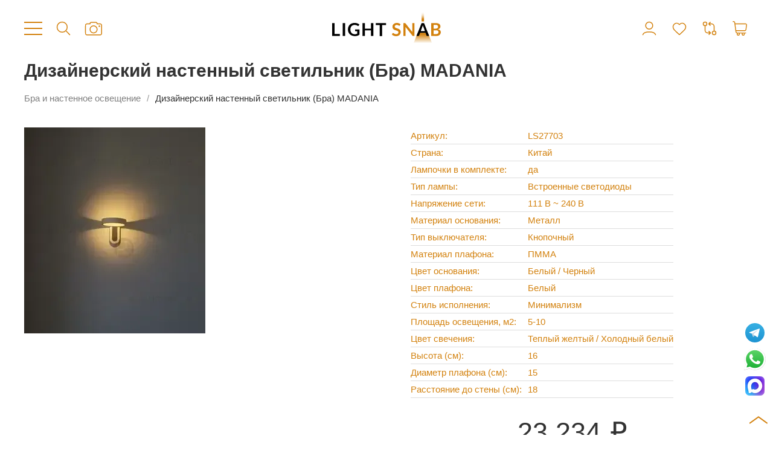

--- FILE ---
content_type: text/html; charset=UTF-8
request_url: https://lightsnab.ru/dizajnerskij-nastennyj-svetilnik-bra-madania
body_size: 9342
content:
<!DOCTYPE html>
<html lang="ru">

<head>
        <title>Дизайнерский настенный светильник (Бра) MADANIA. Арт. W546.</title>
    <meta name="keywords" content="дизайнерский настенный светильник (бра) madania, w546">
    <meta name="description" content="Дизайнерский настенный светильник (Бра) MADANIA W546 - купить дизайнерские люстры и светильники с доставкой по РФ. Более 34 000 товаров. Магазин, шоу-рум и склад в Москве.">    <meta http-equiv="Content-Type" content="text/html; charset=utf-8">
    <meta name="viewport" content="initial-scale=1, maximum-scale=5, minimum-scale=1, width=device-width" />
    <script type="text/javascript" src="/js/jquery/jquery.js"></script>
    <script type="text/javascript" src="/template/js/ajax.js"></script>
    <script type="text/javascript" src="/template/js/modal.js"></script>
    <script type="text/javascript" src="/template/js/form-error.js"></script>
    <script type="text/javascript" src="/js/jquery/jquery.cookie.js"></script>
    <script type="text/javascript" src="/template/js/select2/select2.min.js"></script>
    <script type="text/javascript" src="/template/js/select2/ru.js"></script>
    <link rel="stylesheet" type="text/css" href="/template/js/select2/select2.min.css" />
    <script type="text/javascript" src="/template/js/slick/slick.min.js"></script>
    <link rel="stylesheet" type="text/css" href="/template/js/slick/slick.css" />
    <link rel="stylesheet" type="text/css" href="/template/js/slick/slick-theme.css" />
    <script type="text/javascript" src="/template/js/js.js?v=10"></script>
    <script type="text/javascript" src="/template/Template/Shop/js/item.js?v=1"></script>
    <script type="text/javascript" src="/template/Template/Shop/js/items.js"></script>
    <script type="text/javascript" src="/template/Template/Cart/cart.js?v=1"></script>
    <script type="text/javascript" src="/template/Template/Search/search.js"></script>
    <script type="text/javascript" src="/template/Template/User/js/form.js"></script>
    <link rel="stylesheet" type="text/css" href="/template/min.css?v=13" />

    <link rel="icon" href="/favicon.svg">
    <script type="text/javascript" src="/template/Template/Shop/js/next-items.js"></script>
</head>

<body>
    <div class="wrapper">
        <div class="header">
            <div class="widther">
                <div>
                    <div class="icon menu-button"></div>
                    <a href="/search" rel="nofollow" class="icon search"></a>
                    <a href="/photosearch" class="icon po-photo"></a>
                </div>
                <div class="logo"><a href="/"><img src="/template/img/logo.svg" alt="Логотип"></a></div>                <div class="phone">
                    <p><a href="tel:79944444483">+7 (994) 444 44 83</a></p>
                    <div class="zz">ЗАКАЗАТЬ ЗВОНОК</div>
                </div>
                <div>
                    <a href="/user" class="icon user"></a>
                    <a href="/favorite" rel="nofollow" class="icon favorite" data-items="">
                        <div></div>
                    </a>
                    <a href="/compare" rel="nofollow" class="icon compare" data-items="">
                        <div></div>
                    </a>
                    <div class="icon header-cart" data-items="null">
                        <div></div>
                    </div>
                </div>
            </div>
        </div>
        <div class="full-menu-wrapper">
            <div class="full-menu widther">
                <div>
                    <div class="header">
                        <div>
                            <div>
                                <div class="icon menu-button"></div>
                            </div>
                            <div class="logo"><a href="/"><img src="/template/img/logo.svg" alt="Логотип"></a></div>
                            <div>
                                <div class="icon header-cart" data-items="null">
                                    <div></div>
                                </div>
                            </div>
                        </div>
                    </div>
                    <div class="search">
                        <form action="/search" method="get">
                            <input type="text" name="search" value="">
                            <a href="/photosearch" class="icon po-photo"></a>
                            <button type="submit"></button>
                        </form>
                    </div>
                    <div class="shop-menu" data-shop="1">
                        <ul data-selected=""><li data-id="1"><a href="/novinki">Новинки</a></li><li data-id="230"><a href="/rasprodaem-sklad">Распродаем склад</a></li><li data-id="2"><a href="/lyustry">Люстры</a><ul data-selected=""><li data-id="3"><a href="/podvesnye-lustry">Подвесные люстры</a></li><li data-id="4"><a href="/potolocnye-lustry">Потолочные люстры</a></li><li data-id="5"><a href="/lustry-pauk">Люстры паук</a></li><li data-id="6"><a href="/kaskadnye-lustry-dla-vtorogo-sveta">Каскадные люстры для второго света</a></li><li data-id="7"><a href="/kolcevye-lustry">Кольцевые люстры</a></li><li data-id="8"><a href="/lustry-na-stange">Люстры на штанге</a></li><li data-id="9"><a href="/bolsie-lustry">Большие люстры</a></li><li data-id="10"><a href="/derevannye-lustry">Деревянные люстры</a></li><li data-id="11"><a href="/lustry-dla-spalni">Люстры для спальни</a></li><li data-id="12"><a href="/lustry-dla-gostinoj">Люстры для гостиной</a></li><li data-id="13"><a href="/lustry-dla-prikhozej">Люстры для прихожей</a></li><li data-id="14"><a href="/lustry-dla-kukhni">Люстры для кухни</a></li><li data-id="15"><a href="/reecnye-i-radnye-lustry">Реечные и рядные люстры</a></li><li data-id="16"><a href="/skandinavskie-lustry">Скандинавские люстры</a></li><li data-id="17"><a href="/dizajnerskie-lustry">Дизайнерские люстры</a></li><li data-id="18"><a href="/klassiceskie-lustry">Классические люстры</a></li><li data-id="19"><a href="/svetodiodnye-lustry">Светодиодные люстры</a></li><li data-id="20"><a href="/khrustalnye-lustry">Хрустальные люстры</a></li><li data-id="21"><a href="/vysokie-lustry">Высокие люстры</a></li><li data-id="22"><a href="/lustry-vetki">Люстры-ветки</a></li><li data-id="23"><a href="/lustry-s-kaplami">Люстры с каплями</a></li><li data-id="24"><a href="/lustry-s-kamnem">Люстры с камнем</a></li><li data-id="25"><a href="/lustry-iz-sarov-i-puzyrej">Люстры из шаров и пузырей</a></li><li data-id="26"><a href="/lustry-s-tekstilnymi-abazurami">Люстры с текстильными абажурами</a></li><li data-id="27"><a href="/lustry-iz-bus">Люстры из бус</a></li><li data-id="28"><a href="/lustry-s-cvetami">Люстры с цветами</a></li><li data-id="29"><a href="/lustry-s-ptickami">Люстры с птичками</a></li></ul></li><li data-id="30"><a href="/svetilniki-i-podvesnoj-svet">Светильники и подвесной свет</a><ul data-selected=""><li data-id="31"><a href="/podvesnye-svetilniki">Подвесные светильники</a></li><li data-id="32"><a href="/potolocnye-svetilniki">Потолочные светильники</a></li><li data-id="33"><a href="/nastennye-svetilniki">Настенные светильники</a></li><li data-id="34"><a href="/nakladnye-svetilniki">Накладные светильники</a></li><li data-id="35"><a href="/svetilniki-v-forme-sara">Светильники в форме шара</a></li><li data-id="36"><a href="/elitnye-svetilniki">Элитные светильники</a></li><li data-id="37"><a href="/derevannye-svetilniki">Деревянные светильники</a></li><li data-id="38"><a href="/svetilniki-dla-spalni">Светильники для спальни</a></li><li data-id="39"><a href="/svetilniki-dla-prikhozej">Светильники для прихожей</a></li><li data-id="40"><a href="/svetilniki-dla-kukhni">Светильники для кухни</a></li><li data-id="41"><a href="/tocecnye-svetilniki">Точечные светильники</a></li><li data-id="42"><a href="/vstraivaemye-svetilniki">Встраиваемые светильники</a></li><li data-id="43"><a href="/gotovye-kombinacii-svetilnikov">Готовые комбинации светильников</a></li><li data-id="44"><a href="/bolsie-svetilniki">Большие светильники</a></li><li data-id="45"><a href="/kolcevye-svetilniki">Кольцевые светильники</a></li><li data-id="46"><a href="/dizajnerskie-svetilniki">Дизайнерские светильники</a></li><li data-id="47"><a href="/dizajnerskie-podvesnye-svetilniki">Дизайнерские подвесные светильники</a></li><li data-id="48"><a href="/dizajnerskie-tocecnye-svetilniki">Дизайнерские точечные светильники</a></li><li data-id="49"><a href="/podvesnye-tocecnye-svetilniki">Подвесные точечные светильники</a></li><li data-id="50"><a href="/povorotnye-tocecnye-svetilniki">Поворотные точечные светильники</a></li><li data-id="51"><a href="/svetodiodnye-podvesnye-svetilniki">Светодиодные подвесные светильники</a></li><li data-id="52"><a href="/svetodiodnye-svetilniki">Светодиодные светильники</a></li><li data-id="53"><a href="/svetilniki-iz-sarov-i-puzyrej">Светильники из шаров и пузырей</a></li><li data-id="54"><a href="/svetilniki-s-ptickami">Светильники с птичками</a></li><li data-id="55"><a href="/svetilniki-s-kamnem">Светильники с камнем</a></li><li data-id="56"><a href="/svetilniki-s-cvetami">Светильники с цветами</a></li><li data-id="57"><a href="/svetilniki-kapli">Светильники-капли</a></li><li data-id="58"><a href="/svetilniki-na-stange">Светильники на штанге</a></li><li data-id="59"><a href="/dizajnerskie-potolocnye-svetilniki">Дизайнерские потолочные светильники</a></li><li data-id="60"><a href="/svetilniki-iz-khrustala-i-stekla">Светильники из хрусталя и стекла</a></li><li data-id="61"><a href="/kaskadnye-svetilniki">Каскадные светильники</a></li><li data-id="225"><a href="/podsvetka-dlya-kartin">Подсветка для картин</a></li></ul></li><li data-id="175"><a href="/lustry-dla-nizkikh-potolkov">Люстры для низких потолков</a></li><li data-id="176"><a href="/reechnye-i-ryadnye-svetilniki-i-lyustry">Реечные и рядные светильники и люстры</a><ul data-selected=""><li data-id="177"><a href="/svetodiodnye-reecnye-svetilniki">Светодиодные реечные светильники</a></li><li data-id="178"><a href="/dizajnerskie-reecnye-svetilniki">Дизайнерские реечные светильники</a></li><li data-id="179"><a href="/reecnye-svetilniki-iz-khrustala-i-stekla">Реечные светильники из хрусталя и стекла</a></li><li data-id="180"><a href="/reecnye-svetilniki-iz-sarov-i-puzyrej">Реечные светильники из шаров и пузырей</a></li><li data-id="181"><a href="/reecnye-svetilniki-spoty">Реечные светильники споты</a></li></ul></li><li data-id="62"><a href="/bra-i-nastennoe-osveshhenie">Бра и настенное освещение</a><ul data-selected=""><li data-id="63"><a href="/bra-dla-spalni">Бра для спальни</a></li><li data-id="64"><a href="/bra-dla-gostinoj">Бра для гостиной</a></li><li data-id="65"><a href="/bra-dla-prikhozej">Бра для прихожей</a></li><li data-id="66"><a href="/bra-dla-kukhni">Бра для кухни</a></li><li data-id="67"><a href="/derevannye-bra">Деревянные бра</a></li><li data-id="68"><a href="/gibkie-bra">Гибкие бра</a></li><li data-id="69"><a href="/bra-s-1-plafonom">Бра с 1 плафоном</a></li><li data-id="70"><a href="/bra-s-2-plafonami">Бра с 2 плафонами</a></li><li data-id="71"><a href="/bra-s-3-plafonami">Бра с 3 плафонами</a></li><li data-id="72"><a href="/bra-sar">Бра шар</a></li><li data-id="73"><a href="/bra-dla-podsvetki-zerkal">Бра для подсветки зеркал</a></li><li data-id="74"><a href="/dizajnerskie-bra">Дизайнерские бра</a></li><li data-id="75"><a href="/klassiceskie-bra">Классические бра</a></li><li data-id="76"><a href="/svetodiodnye-bra">Светодиодные бра</a></li><li data-id="77"><a href="/bra-s-abazurom">Бра с абажуром</a></li><li data-id="78"><a href="/bra-na-stange">Бра на штанге</a></li><li data-id="79"><a href="/bra-s-ptickami">Бра с птичками</a></li><li data-id="80"><a href="/bra-s-vyklucatelem">Бра с выключателем</a></li><li data-id="81"><a href="/bra-s-kamnem">Бра с камнем</a></li><li data-id="82"><a href="/bra-iz-khrustala-i-stekla">Бра из хрусталя и стекла</a></li><li data-id="83"><a href="/bra-iz-sarov-i-puzyrej">Бра из шаров и пузырей</a></li><li data-id="84"><a href="/bra-dla-ctenia">Бра для чтения</a></li><li data-id="85"><a href="/bolsie-bra">Большие бра</a></li><li data-id="86"><a href="/bra-s-tocecnym-svetom">Бра с точечным светом</a></li></ul></li><li data-id="101"><a href="/torshery">Торшеры</a><ul data-selected=""><li data-id="102"><a href="/torsery-dla-ctenia">Торшеры для чтения</a></li><li data-id="103"><a href="/torsery-so-stolikom">Торшеры со столиком</a></li><li data-id="104"><a href="/izognutye-torsery">Изогнутые торшеры</a></li><li data-id="105"><a href="/torsery-na-trenoge">Торшеры на треноге</a></li><li data-id="106"><a href="/derevannye-torsery">Деревянные торшеры</a></li><li data-id="107"><a href="/torsery-dla-spalni">Торшеры для спальни</a></li><li data-id="108"><a href="/torsery-v-gostinuu">Торшеры в гостиную</a></li><li data-id="109"><a href="/torsery-s-1-plafonom">Торшеры с 1 плафоном</a></li><li data-id="110"><a href="/torsery-s-2-plafonami-i-bolee">Торшеры с 2 плафонами и более</a></li><li data-id="111"><a href="/dizajnerskie-torsery">Дизайнерские торшеры</a></li><li data-id="112"><a href="/svetodiodnye-torsery">Светодиодные торшеры</a></li><li data-id="113"><a href="/torsery-iz-sarov-i-puzyrej">Торшеры из шаров и пузырей</a></li><li data-id="114"><a href="/torsery-udocki">Торшеры-удочки</a></li><li data-id="115"><a href="/torsery-s-kamnem">Торшеры с камнем</a></li><li data-id="116"><a href="/torsery-s-abazurom">Торшеры с абажуром</a></li></ul></li><li data-id="91"><a href="/nastolnye-lampy">Настольные лампы</a><ul data-selected=""><li data-id="92"><a href="/nastolnye-lampy-na-strubcine">Настольные лампы на струбцине</a></li><li data-id="93"><a href="/detskie-nastolnye-lampy">Детские настольные лампы</a></li><li data-id="94"><a href="/dekorativnye-nastolnye-lampy">Декоративные настольные лампы</a></li><li data-id="95"><a href="/ofisnye-nastolnye-lampy">Офисные настольные лампы</a></li><li data-id="96"><a href="/svetodiodnye-nastolnye-lampy">Светодиодные настольные лампы</a></li><li data-id="97"><a href="/dizajnerskie-nastolnye-lampy">Дизайнерские настольные лампы</a></li><li data-id="98"><a href="/nastolnye-lampy-s-kamnem">Настольные лампы с камнем</a></li><li data-id="99"><a href="/nastolnye-lampy-iz-khrustala-i-stekla">Настольные лампы из хрусталя и стекла</a></li><li data-id="100"><a href="/nastolnye-lampy-s-abazurom">Настольные лампы с абажуром</a></li></ul></li><li data-id="182"><a href="/magnitnaa-sistema">Магнитная система</a><ul data-selected=""><li data-id="183"><a href="/trekovye-sinoprovody">Трековые шинопроводы</a></li><li data-id="184"><a href="/aksessuary-dla-sinoprovoda">Аксессуары для шинопровода</a></li><li data-id="185"><a href="/svetilniki-dla-magnitnoj-sistemy">Светильники для магнитной системы</a></li></ul></li><li data-id="87"><a href="/spoty">Споты</a><ul data-selected=""><li data-id="88"><a href="/nakladnye-spoty">Накладные споты</a></li><li data-id="89"><a href="/spoty-s-1-plafonom">Споты с 1 плафоном</a></li><li data-id="90"><a href="/spoty-s-2-plafonami">Споты с 2 плафонами</a></li></ul></li><li data-id="117"><a href="/detskij-svet">Детский свет</a><ul data-selected=""><li data-id="118"><a href="/lustry-v-detskuu-komnatu">Люстры в детскую комнату</a></li><li data-id="119"><a href="/potolocnye-svetilniki-2">Потолочные светильники</a></li><li data-id="120"><a href="/potolocnye-lustry-2">Потолочные люстры</a></li><li data-id="121"><a href="/bra-i-nastennye-svetilniki">Бра и настенные светильники</a></li><li data-id="122"><a href="/torsery-2">Торшеры</a></li><li data-id="123"><a href="/nastolnye-lampy-2">Настольные лампы</a></li><li data-id="124"><a href="/tocecnye-svetilniki-2">Точечные светильники</a></li><li data-id="125"><a href="/kolcevye-lustry-i-svetilniki">Кольцевые люстры и светильники</a></li><li data-id="126"><a href="/reecnye-i-radnye-svetilniki-i-lustry">Реечные и рядные светильники и люстры</a></li><li data-id="127"><a href="/gotovye-kombinacii-svetilnikov-2">Готовые комбинации светильников</a></li><li data-id="128"><a href="/detskie-dizajnerskie-lustry">Детские дизайнерские люстры</a></li><li data-id="129"><a href="/detskie-lustry-s-derevom">Детские люстры с деревом</a></li><li data-id="130"><a href="/detskie-lustry-s-ptickami">Детские люстры с птичками</a></li><li data-id="131"><a href="/detskie-lustry-iz-khrustala-i-stekla">Детские люстры из хрусталя и стекла</a></li><li data-id="132"><a href="/detskie-lustry-iz-sarov-i-puzyrej">Детские люстры из шаров и пузырей</a></li><li data-id="133"><a href="/detskie-podvesnye-svetilniki">Детские подвесные светильники</a></li></ul></li><li data-id="134"><a href="/tekhniceskoe-i-trekovoe-osvesenie">Техническое и трековое освещение</a><ul data-selected=""><li data-id="135"><a href="/vstraivaemye-svetodiodnye-svetilniki">Встраиваемые светодиодные светильники</a></li><li data-id="136"><a href="/nakladnye-svetodiodnye-svetilniki">Накладные светодиодные светильники</a></li><li data-id="137"><a href="/podvesnye-svetodiodnye-svetilniki">Подвесные светодиодные светильники</a></li><li data-id="138"><a href="/nastennye-svetodiodnye-svetilniki">Настенные светодиодные светильники</a></li><li data-id="139"><a href="/linejnye-svetodiodnye-svetilniki">Линейные светодиодные светильники</a></li><li data-id="140"><a href="/trekovye-svetilniki">Трековые светильники</a></li><li data-id="141"><a href="/magnitnye-svetilniki">Магнитные светильники</a></li><li data-id="142"><a href="/podsvetka-dla-stupenej">Подсветка для ступеней</a></li><li data-id="143"><a href="/aluminievyj-profil-dla-svetodiodnoj-lenty">Алюминиевый профиль для светодиодной ленты</a></li><li data-id="144"><a href="/svetodiodnye-tocecnye-svetilniki">Светодиодные точечные светильники</a></li></ul></li><li data-id="186"><a href="/vydviznye-i-nakladnye-moduli-rozetok">Выдвижные и Накладные модули розеток</a></li><li data-id="187"><a href="/rozetki-ramki-i-vyklucateli">Розетки, рамки и выключатели</a></li><li data-id="145"><a href="/ulicnoe-osvesenie">Уличное освещение</a><ul data-selected=""><li data-id="227"><a href="/ulichnye-fonari">Уличные фонари</a></li><li data-id="228"><a href="/ulichnye-nastennye-svetil-niki">Уличные настенные светильники</a></li><li data-id="229"><a href="/podvesnye-ulichnye-svetilniki">Подвесные уличные светильники</a></li><li data-id="146"><a href="/arkhitekturnye-svetilniki">Архитектурные светильники</a></li><li data-id="147"><a href="/landsaftnye-svetilniki">Ландшафтные светильники</a></li></ul></li><li data-id="148"><a href="/skandinavskij-stil">Скандинавский стиль</a><ul data-selected=""><li data-id="149"><a href="/lustry-v-skandinavskom-stile">Люстры в скандинавском стиле</a></li><li data-id="150"><a href="/torsery-v-skandinavskom-stile">Торшеры в скандинавском стиле</a></li><li data-id="151"><a href="/bra-i-nastennye-svetilniki-2">Бра и настенные светильники</a></li><li data-id="152"><a href="/potolocnye-svetilniki-3">Потолочные светильники</a></li><li data-id="153"><a href="/potolocnye-lustry-3">Потолочные люстры</a></li><li data-id="154"><a href="/nastolnye-lampy-v-skandinavskom-stile">Настольные лампы в скандинавском стиле</a></li><li data-id="155"><a href="/kolcevye-lustry-i-svetilniki-2">Кольцевые люстры и светильники</a></li><li data-id="156"><a href="/reecnye-i-radnye-svetilniki-i-lustry-2">Реечные и рядные светильники и люстры</a></li><li data-id="157"><a href="/gotovye-kombinacii-svetilnikov-3">Готовые комбинации светильников</a></li><li data-id="158"><a href="/tocecnye-svetilniki-3">Точечные светильники</a></li><li data-id="159"><a href="/aksessuary">Аксессуары</a></li><li data-id="160"><a href="/skandinavskie-svetilniki">Скандинавские светильники</a></li><li data-id="161"><a href="/skandinavskie-podvesnye-svetilniki">Скандинавские подвесные светильники</a></li></ul></li><li data-id="162"><a href="/stil-loft">Стиль лофт</a><ul data-selected=""><li data-id="163"><a href="/lustry-v-stile-loft">Люстры в стиле лофт</a></li><li data-id="164"><a href="/torsery-v-stile-loft">Торшеры в стиле лофт</a></li><li data-id="165"><a href="/bra-v-stile-loft">Бра в стиле лофт</a></li><li data-id="166"><a href="/nastolnye-lampy-v-stile-loft">Настольные лампы в стиле лофт</a></li><li data-id="167"><a href="/potolocnye-svetilniki-v-stile-loft">Потолочные светильники в стиле лофт</a></li><li data-id="168"><a href="/potolocnye-lustry-v-stile-loft">Потолочные люстры в стиле лофт</a></li><li data-id="169"><a href="/kolcevye-loft-lustry-i-svetilniki">Кольцевые лофт люстры и светильники</a></li><li data-id="170"><a href="/reecnye-i-radnye-loft-svetilniki-i-lustry">Реечные и рядные лофт светильники и люстры</a></li><li data-id="171"><a href="/gotovye-kombinacii-loft-svetilnikov">Готовые комбинации лофт светильников</a></li><li data-id="172"><a href="/tocecnye-svetilniki-v-stile-loft">Точечные светильники в стиле лофт</a></li><li data-id="173"><a href="/aksessuary-v-stile-loft">Аксессуары в стиле лофт</a></li></ul></li><li data-id="188"><a href="/mebel">Мебель</a><ul data-selected=""><li data-id="189"><a href="/barnye-stula">Барные стулья</a></li><li data-id="190"><a href="/polubarnye-stula">Полубарные стулья</a></li><li data-id="191"><a href="/drugie-tovary">Другие товары</a></li><li data-id="192"><a href="/skladnye-stula">Складные стулья</a></li><li data-id="193"><a href="/banketki">Банкетки</a></li><li data-id="194"><a href="/plastikovye-stula">Пластиковые стулья</a></li><li data-id="195"><a href="/zurnalnye-stoly">Журнальные столы</a></li><li data-id="196"><a href="/ofisnye-kresla">Офисные кресла</a></li><li data-id="197"><a href="/konsoli">Консоли</a></li><li data-id="198"><a href="/pufy">Пуфы</a></li><li data-id="199"><a href="/stula">Стулья</a></li><li data-id="200"><a href="/nabory-stulev">Наборы стульев</a></li><li data-id="201"><a href="/kresla">Кресла</a></li><li data-id="202"><a href="/igrovye-kresla">Игровые кресла</a></li><li data-id="203"><a href="/komputernye-kresla">Компьютерные кресла</a></li><li data-id="204"><a href="/detskie-kresla">Детские кресла</a></li><li data-id="205"><a href="/ofisnye-stula">Офисные стулья</a></li><li data-id="206"><a href="/divany">Диваны</a></li><li data-id="207"><a href="/obedennye-stula">Обеденные стулья</a></li><li data-id="208"><a href="/taburet">Табурет</a></li><li data-id="209"><a href="/kreslo-rukovoditela">Кресло руководителя</a></li><li data-id="210"><a href="/pismennye-stoly">Письменные столы</a></li><li data-id="211"><a href="/obedennye-gruppy">Обеденные группы</a></li><li data-id="212"><a href="/khranenie">Хранение</a></li><li data-id="213"><a href="/obedennye-stoly">Обеденные столы</a></li><li data-id="214"><a href="/kejtering">Кейтеринг</a></li><li data-id="215"><a href="/barnye-stoly">Барные столы</a></li><li data-id="216"><a href="/obuvnicy">Обувницы</a></li><li data-id="217"><a href="/skladnye-stoly">Складные столы</a></li><li data-id="218"><a href="/polki">Полки</a></li><li data-id="219"><a href="/stoly">Столы</a></li><li data-id="220"><a href="/predmety-interiera">Предметы интерьера</a></li><li data-id="221"><a href="/zerkala">Зеркала</a></li><li data-id="222"><a href="/komody">Комоды</a></li><li data-id="223"><a href="/kresla-krovati">Кресла-кровати</a></li><li data-id="224"><a href="/krovati">Кровати</a></li><li data-id="226"><a href="/ulichnaya-mebel">Уличная мебель</a></li></ul></li></ul>                    </div>
                    <div class="menu"><ul data-selected=""><li data-id="64"><a href="/o-kompanii">О компании</a></li><li data-id="65"><a href="/opt">Оптовым покупателям</a></li><li data-id="66"><a href="/komplektacia-osveseniem">Комплектация освещением</a></li><li data-id="67"><a href="/kontakty">Контакты</a></li></ul></div>
                    <div class="menu"><ul data-selected=""><li data-id="53"><a href="/dostavka-i-oplata">Доставка и оплата</a></li><li data-id="54"><a href="/vozvrat-i-obmen">Возврат и обмен</a></li><li data-id="55"><a href="/politika-konfidencialnosti">Политика конфиденциальности</a></li></ul></div>
                    <div><p><a href="tel:79944444483">+7 (994) 444 44 83</a><a href="mailto:sale@lightsnab.ru">sale@lightsnab.ru</a></p>

<p class="zz">Заказать звонок</p>

<p>127247, Москва, Дмитровское ш., 100, стр. 2</p>

<p><a href="https://vm.tiktok.com/ZSTc25a5/" target="_blank"><img alt="" src="/template/img/tiktok.svg" style="width: 24px; height: 24px;" /></a></p></div>
                </div>
            </div>
        </div>
        <div class="content widther">
            <h1>Дизайнерский настенный светильник (Бра) MADANIA</h1><div class="breadcrumbs">
   <div><a href="/bra-i-nastennoe-osveshhenie">Бра и настенное освещение</a></div><div>Дизайнерский настенный светильник (Бра) MADANIA</div></div><div class="shop-item" data-id="27703" data-shop-id="1">
    <div>
        <div class="images">
            <div class="image slider-for">                    <a data-lightbox="item-image" data-image="/cache/image/5/320x320/20240408140423344050.webp" href="/cache/image/5/320x320/20240408140423344050.webp">
                        <img src="/cache/image/5/1024x1024/20240408140423344050.webp" alt="Дизайнерский настенный светильник (Бра) MADANIA W546">
                    </a>
                                    <a data-lightbox="item-image" data-image="/cache/image/5/320x320/20240408140423890716.webp" href="/cache/image/5/320x320/20240408140423890716.webp">
                        <img src="/cache/image/5/1024x1024/20240408140423890716.webp" alt="Дизайнерский настенный светильник (Бра) MADANIA W546">
                    </a>
                                    <a data-lightbox="item-image" data-image="/cache/image/5/320x320/20240408140423339144.webp" href="/cache/image/5/320x320/20240408140423339144.webp">
                        <img src="/cache/image/5/1024x1024/20240408140423339144.webp" alt="Дизайнерский настенный светильник (Бра) MADANIA W546">
                    </a>
                                    <a data-lightbox="item-image" data-image="/cache/image/5/320x320/20240408140423367024.webp" href="/cache/image/5/320x320/20240408140423367024.webp">
                        <img src="/cache/image/5/1024x1024/20240408140423367024.webp" alt="Дизайнерский настенный светильник (Бра) MADANIA W546">
                    </a>
                                    <a data-lightbox="item-image" data-image="/cache/image/5/320x320/20240408140423795558.webp" href="/cache/image/5/320x320/20240408140423795558.webp">
                        <img src="/cache/image/5/1024x1024/20240408140423795558.webp" alt="Дизайнерский настенный светильник (Бра) MADANIA W546">
                    </a>
                            </div>
            <div class="thumbnails slider-nav">                    <div>
                        <img data-offer="" src="/cache/image/5/100x100/square/20240408140423344050.webp" alt="Дизайнерский настенный светильник (Бра) MADANIA W546 - 1">
                    </div>
                                    <div>
                        <img data-offer="" src="/cache/image/5/100x100/square/20240408140423890716.webp" alt="Дизайнерский настенный светильник (Бра) MADANIA W546 - 2">
                    </div>
                                    <div>
                        <img data-offer="" src="/cache/image/5/100x100/square/20240408140423339144.webp" alt="Дизайнерский настенный светильник (Бра) MADANIA W546 - 3">
                    </div>
                                    <div>
                        <img data-offer="" src="/cache/image/5/100x100/square/20240408140423367024.webp" alt="Дизайнерский настенный светильник (Бра) MADANIA W546 - 4">
                    </div>
                                    <div>
                        <img data-offer="" src="/cache/image/5/100x100/square/20240408140423795558.webp" alt="Дизайнерский настенный светильник (Бра) MADANIA W546 - 5">
                    </div>
                            </div>
            <div></div>
        </div>
        <div>
            <div class="data">
                                            <div>
                                <div>Артикул</div>
                                <div>
                                LS27703                                </div>
                            </div>
                                                    <div>
                            <div>Страна</div>
                            <div>Китай</div>
                        </div>
                                            <div>
                            <div>Лампочки в комплекте</div>
                            <div>да</div>
                        </div>
                                            <div>
                            <div>Тип лампы</div>
                            <div>Встроенные светодиоды</div>
                        </div>
                                            <div>
                            <div>Напряжение сети</div>
                            <div>111 В ~ 240 В</div>
                        </div>
                                            <div>
                            <div>Материал основания</div>
                            <div>Металл</div>
                        </div>
                                            <div>
                            <div>Тип выключателя</div>
                            <div>Кнопочный</div>
                        </div>
                                            <div>
                            <div>Материал плафона</div>
                            <div>ПММА</div>
                        </div>
                                            <div>
                            <div>Цвет основания</div>
                            <div>Белый / Черный</div>
                        </div>
                                            <div>
                            <div>Цвет плафона</div>
                            <div>Белый</div>
                        </div>
                                            <div>
                            <div>Стиль исполнения</div>
                            <div>Минимализм</div>
                        </div>
                                            <div>
                            <div>Площадь освещения, м2</div>
                            <div>5-10</div>
                        </div>
                                            <div>
                            <div>Цвет свечения</div>
                            <div>Теплый желтый / Холодный белый</div>
                        </div>
                                            <div>
                            <div>Высота (см)</div>
                            <div>16</div>
                        </div>
                                            <div>
                            <div>Диаметр плафона (см)</div>
                            <div>15</div>
                        </div>
                                            <div>
                            <div>Расстояние до стены (см)</div>
                            <div>18</div>
                        </div>
                                </div>
            <div class="buy">
                <div class="quantity"></div>
                <div class="price-sale">
                    <div class="price">
                        <div></div>
                        <div>23 234</div>
                    </div>
                </div>
                                    <div class="offer-switch">
                                                    <select>
                                                                    <option value="58962" selected>LS27703-58962 Дизайнерский настенный светильник (Бра) MADANIA 23 234 ₽</option>
                                                            </select>
                                            </div>
                                <div class="to-cart" data-item="27703" data-offer="58962"></div>
                <div class="buy-one-click" data-item="27703" data-offer="58962"></div>
            </div>
            <div class="favorite-compare">
                <div class="favorite"></div>
                <div class="compare"></div>
            </div>
        </div>
    </div>
</div>
<div class="title">С этим товаром смотрят</div>
<div class="shop-items shop-items-block" data-shop-id="1"><div class="item" data-item="39974">
    <div>
        <div class="image-container">
            <a href="/nastolnyj-dizajnerskij-svetilnik-ongo-by-contardi" class="image" data-images="[&quot;\/cache\/image\/5\/320x320\/square\/20241014152618841731.webp&quot;,&quot;\/cache\/image\/5\/320x320\/square\/20241014152618810000.webp&quot;]">
                <img src="/cache/image/5/320x320/square/20241014152618841731.webp" alt="Настольный дизайнерский светильник Ongo by  Contardi LSR4817V1">
            </a>
        </div>
        <div class="info">
            <div class="art">LSR4817V1</div>
            <div class="name">
                <a href="/nastolnyj-dizajnerskij-svetilnik-ongo-by-contardi" class="name">Настольный дизайнерский светильник Ongo by  Contardi</a>
            </div>
            <div class="to-cart" data-item="39974" data-offer="79174"></div>
        </div>
        <div class="price-cart">
            <div>
                <div class="price">
                    <div></div>
                    <div>19 420</div>
                </div>
            </div>
        </div>
    </div>
</div><div class="item" data-item="31794">
    <div>
        <div class="image-container">
            <a href="/plafon-acorn-white-copper" class="image" data-images="[&quot;\/cache\/image\/5\/320x320\/square\/20240408140541135006.webp&quot;]">
                <img src="/cache/image/5/320x320/square/20240408140541135006.webp" alt="Плафон Acorn white copper ">
            </a>
        </div>
        <div class="info">
            <div class="art"></div>
            <div class="name">
                <a href="/plafon-acorn-white-copper" class="name">Плафон Acorn white copper</a>
            </div>
            <div class="to-cart" data-item="31794" data-offer="63777"></div>
        </div>
        <div class="price-cart">
            <div>
                <div class="price">
                    <div></div>
                    <div>15 224</div>
                </div>
            </div>
        </div>
    </div>
</div><div class="item" data-item="2706">
    <div>
        <div class="image-container">
            <a href="/runna" class="image" data-images="[&quot;\/cache\/image\/5\/320x320\/square\/20240202103518541332.webp&quot;,&quot;\/cache\/image\/5\/320x320\/square\/20240202103518665225.webp&quot;,&quot;\/cache\/image\/5\/320x320\/square\/20240202103518994801.webp&quot;,&quot;\/cache\/image\/5\/320x320\/square\/20240202103518628395.webp&quot;,&quot;\/cache\/image\/5\/320x320\/square\/20240202103518116760.webp&quot;,&quot;\/cache\/image\/5\/320x320\/square\/20240202103518152254.webp&quot;,&quot;\/cache\/image\/5\/320x320\/square\/20240202103518195820.webp&quot;,&quot;\/cache\/image\/5\/320x320\/square\/20240202103518656969.webp&quot;,&quot;\/cache\/image\/5\/320x320\/square\/20240202103518838808.webp&quot;,&quot;\/cache\/image\/5\/320x320\/square\/20240202103518381549.webp&quot;,&quot;\/cache\/image\/5\/320x320\/square\/20240202103518316823.webp&quot;,&quot;\/cache\/image\/5\/320x320\/square\/20240202103518251587.webp&quot;]">
                <img src="/cache/image/5/320x320/square/20240202103518541332.webp" alt="RUNNA 31287">
            </a>
        </div>
        <div class="info">
            <div class="art">31287</div>
            <div class="name">
                <a href="/runna" class="name">RUNNA</a>
            </div>
            <div class="to-cart" data-item="2706" data-offer="5475"></div>
        </div>
        <div class="price-cart">
            <div>
                <div class="price">
                    <div></div>
                    <div>54 004</div>
                </div>
            </div>
        </div>
    </div>
</div><div class="item" data-item="27388">
    <div>
        <div class="image-container">
            <a href="/potolocnyj-svetilnik-bronte" class="image" data-images="[&quot;\/cache\/image\/5\/320x320\/square\/20240408140416185873.webp&quot;,&quot;\/cache\/image\/5\/320x320\/square\/20240408140416420096.webp&quot;,&quot;\/cache\/image\/5\/320x320\/square\/2024040814041670851.webp&quot;,&quot;\/cache\/image\/5\/320x320\/square\/20240408140416605048.webp&quot;]">
                <img src="/cache/image/5/320x320/square/20240408140416185873.webp" alt="Потолочный светильник BRONTE ">
            </a>
        </div>
        <div class="info">
            <div class="art"></div>
            <div class="name">
                <a href="/potolocnyj-svetilnik-bronte" class="name">Потолочный светильник BRONTE</a>
            </div>
            <div class="to-cart" data-item="27388" data-offer="57799"></div>
        </div>
        <div class="price-cart">
            <div>
                <div class="price">
                    <div></div>
                    <div>30 382</div>
                </div>
            </div>
        </div>
    </div>
</div><div class="item" data-item="27310">
    <div>
        <div class="image-container">
            <a href="/potolocnyj-svetilnik-rieti" class="image" data-images="[&quot;\/cache\/image\/5\/320x320\/square\/20240408140415268137.webp&quot;,&quot;\/cache\/image\/5\/320x320\/square\/20240408140415500640.webp&quot;,&quot;\/cache\/image\/5\/320x320\/square\/20240408140415959458.webp&quot;]">
                <img src="/cache/image/5/320x320/square/20240408140415268137.webp" alt="Потолочный светильник RIETI ">
            </a>
        </div>
        <div class="info">
            <div class="art"></div>
            <div class="name">
                <a href="/potolocnyj-svetilnik-rieti" class="name">Потолочный светильник RIETI</a>
            </div>
            <div class="to-cart" data-item="27310" data-offer="57566"></div>
        </div>
        <div class="price-cart">
            <div>
                <div class="price">
                    <div></div>
                    <div>41 702</div>
                </div>
            </div>
        </div>
    </div>
</div><div class="item" data-item="29955">
    <div>
        <div class="image-container">
            <a href="/nastolnyj-svetilnik-talak-by-artemide" class="image" data-images="[&quot;\/cache\/image\/5\/320x320\/square\/20240408140447260875.webp&quot;,&quot;\/cache\/image\/5\/320x320\/square\/2024040814044715381.webp&quot;,&quot;\/cache\/image\/5\/320x320\/square\/20240408140447634577.webp&quot;]">
                <img src="/cache/image/5/320x320/square/20240408140447260875.webp" alt="Настольный светильник TALAK  by Artemide ">
            </a>
        </div>
        <div class="info">
            <div class="art"></div>
            <div class="name">
                <a href="/nastolnyj-svetilnik-talak-by-artemide" class="name">Настольный светильник TALAK  by Artemide</a>
            </div>
            <div class="to-cart" data-item="29955" data-offer="61707"></div>
        </div>
        <div class="price-cart">
            <div>
                <div class="price">
                    <div></div>
                    <div>168 922</div>
                </div>
            </div>
        </div>
    </div>
</div><div class="item" data-item="25014">
    <div>
        <div class="image-container">
            <a href="/nastennyj-svetilnik-bra-pista" class="image" data-images="[&quot;\/cache\/image\/5\/320x320\/square\/20240408140336195712.webp&quot;,&quot;\/cache\/image\/5\/320x320\/square\/20240408140336603352.webp&quot;,&quot;\/cache\/image\/5\/320x320\/square\/20240408140336908410.webp&quot;,&quot;\/cache\/image\/5\/320x320\/square\/20240408140336505412.webp&quot;,&quot;\/cache\/image\/5\/320x320\/square\/20240408140336693009.webp&quot;,&quot;\/cache\/image\/5\/320x320\/square\/20240408140336573117.webp&quot;,&quot;\/cache\/image\/5\/320x320\/square\/20240408140336514556.webp&quot;,&quot;\/cache\/image\/5\/320x320\/square\/20240408140336907688.webp&quot;,&quot;\/cache\/image\/5\/320x320\/square\/20240408140336687397.webp&quot;,&quot;\/cache\/image\/5\/320x320\/square\/20240408140336391871.webp&quot;,&quot;\/cache\/image\/5\/320x320\/square\/20240408140336961477.webp&quot;,&quot;\/cache\/image\/5\/320x320\/square\/20240408140336441296.webp&quot;,&quot;\/cache\/image\/5\/320x320\/square\/20240408140336505741.webp&quot;,&quot;\/cache\/image\/5\/320x320\/square\/20240408140336945996.webp&quot;,&quot;\/cache\/image\/5\/320x320\/square\/20240408140336487768.webp&quot;,&quot;\/cache\/image\/5\/320x320\/square\/20240408140336392843.webp&quot;,&quot;\/cache\/image\/5\/320x320\/square\/20240408140336758386.webp&quot;,&quot;\/cache\/image\/5\/320x320\/square\/2024040814033617491.webp&quot;,&quot;\/cache\/image\/5\/320x320\/square\/20240408140336987826.webp&quot;]">
                <img src="/cache/image/5/320x320/square/20240408140336195712.webp" alt="Настенный светильник (Бра) PISTA ">
            </a>
        </div>
        <div class="info">
            <div class="art"></div>
            <div class="name">
                <a href="/nastennyj-svetilnik-bra-pista" class="name">Настенный светильник (Бра) PISTA</a>
            </div>
            <div class="to-cart" data-item="25014" data-offer="50511"></div>
        </div>
        <div class="price-cart">
            <div>
                <div class="price">
                    <div></div>
                    <div>16 681</div>
                </div>
            </div>
        </div>
    </div>
</div><div class="item" data-item="1307">
    <div>
        <div class="image-container">
            <a href="/alert-wall" class="image" data-images="[&quot;\/cache\/image\/5\/320x320\/square\/20240202103503663867.webp&quot;,&quot;\/cache\/image\/5\/320x320\/square\/20240202103503183640.webp&quot;,&quot;\/cache\/image\/5\/320x320\/square\/20240202103503607280.webp&quot;,&quot;\/cache\/image\/5\/320x320\/square\/20240202103503718994.webp&quot;,&quot;\/cache\/image\/5\/320x320\/square\/20240202103503449169.webp&quot;,&quot;\/cache\/image\/5\/320x320\/square\/20240202103503583527.webp&quot;,&quot;\/cache\/image\/5\/320x320\/square\/20240202103503350859.webp&quot;,&quot;\/cache\/image\/5\/320x320\/square\/20240202103503810610.webp&quot;,&quot;\/cache\/image\/5\/320x320\/square\/20240202103503977603.webp&quot;,&quot;\/cache\/image\/5\/320x320\/square\/20240202103503412703.webp&quot;,&quot;\/cache\/image\/5\/320x320\/square\/20240202103503653476.webp&quot;,&quot;\/cache\/image\/5\/320x320\/square\/20240202103503456262.webp&quot;,&quot;\/cache\/image\/5\/320x320\/square\/20240202103503839059.webp&quot;,&quot;\/cache\/image\/5\/320x320\/square\/20240202103503629177.webp&quot;,&quot;\/cache\/image\/5\/320x320\/square\/20240202103503920593.webp&quot;,&quot;\/cache\/image\/5\/320x320\/square\/20240202103503921987.webp&quot;,&quot;\/cache\/image\/5\/320x320\/square\/20240202103503634346.webp&quot;,&quot;\/cache\/image\/5\/320x320\/square\/2024020210350325546.webp&quot;,&quot;\/cache\/image\/5\/320x320\/square\/2024020210350334946.webp&quot;,&quot;\/cache\/image\/5\/320x320\/square\/20240202103503830033.webp&quot;,&quot;\/cache\/image\/5\/320x320\/square\/20240202103503199464.webp&quot;,&quot;\/cache\/image\/5\/320x320\/square\/20240202103503738305.webp&quot;]">
                <img src="/cache/image/5/320x320/square/20240202103503663867.webp" alt="ALERT WALL 32208">
            </a>
        </div>
        <div class="info">
            <div class="art">32208</div>
            <div class="name">
                <a href="/alert-wall" class="name">ALERT WALL</a>
            </div>
            <div class="to-cart" data-item="1307" data-offer="2915"></div>
        </div>
        <div class="price-cart">
            <div>
                <div class="price">
                    <div></div>
                    <div>64 960</div>
                </div>
            </div>
        </div>
    </div>
</div><div class="item" data-item="37864">
    <div>
        <div class="image-container">
            <a href="/nastennyj-svetilnik-mt9108-1w-gun-black" class="image" data-images="[&quot;\/cache\/image\/5\/320x320\/square\/20240830053211881257.webp&quot;,&quot;\/cache\/image\/5\/320x320\/square\/20240830053211782139.webp&quot;,&quot;\/cache\/image\/5\/320x320\/square\/2024083005321130138.webp&quot;,&quot;\/cache\/image\/5\/320x320\/square\/20240830053211353449.webp&quot;,&quot;\/cache\/image\/5\/320x320\/square\/20240830053211272781.webp&quot;,&quot;\/cache\/image\/5\/320x320\/square\/20240830053211687313.webp&quot;,&quot;\/cache\/image\/5\/320x320\/square\/20240830053211971666.webp&quot;,&quot;\/cache\/image\/5\/320x320\/square\/20240830053211185133.webp&quot;]">
                <img src="/cache/image/5/320x320/square/20240830053211881257.webp" alt="Настенный светильник MT9108-1W gun black MT9108-1W gun black">
            </a>
        </div>
        <div class="info">
            <div class="art">MT9108-1W gun black</div>
            <div class="name">
                <a href="/nastennyj-svetilnik-mt9108-1w-gun-black" class="name">Настенный светильник MT9108-1W gun black</a>
            </div>
            <div class="to-cart" data-item="37864" data-offer="76533"></div>
        </div>
        <div class="price-cart">
            <div>
                <div class="price">
                    <div></div>
                    <div>18 640</div>
                </div>
            </div>
        </div>
    </div>
</div><div class="item" data-item="10018">
    <div>
        <div class="image-container">
            <a href="/nastennyj-svetilnik-fostus-wall" class="image" data-images="[&quot;\/cache\/image\/5\/320x320\/square\/20240202103705651695.webp&quot;]">
                <img src="/cache/image/5/320x320/square/20240202103705651695.webp" alt="Настенный светильник FOSTUS WALL VL24410">
            </a>
        </div>
        <div class="info">
            <div class="art">VL24410</div>
            <div class="name">
                <a href="/nastennyj-svetilnik-fostus-wall" class="name">Настенный светильник FOSTUS WALL</a>
            </div>
            <div class="to-cart" data-item="10018" data-offer="26225"></div>
        </div>
        <div class="price-cart">
            <div>
                <div class="price">
                    <div></div>
                    <div>7 154</div>
                </div>
            </div>
        </div>
    </div>
</div><div class="item" data-item="29951">
    <div>
        <div class="image-container">
            <a href="/nastennyj-svetilnik-pirce-by-artemide" class="image" data-images="[&quot;\/cache\/image\/5\/320x320\/square\/20240408140447877911.webp&quot;,&quot;\/cache\/image\/5\/320x320\/square\/2024040814044720490.webp&quot;,&quot;\/cache\/image\/5\/320x320\/square\/20240408140447584544.webp&quot;,&quot;\/cache\/image\/5\/320x320\/square\/20240408140447369530.webp&quot;,&quot;\/cache\/image\/5\/320x320\/square\/20240408140447715774.webp&quot;]">
                <img src="/cache/image/5/320x320/square/20240408140447877911.webp" alt="Настенный светильник PIRCE  by Artemide ">
            </a>
        </div>
        <div class="info">
            <div class="art"></div>
            <div class="name">
                <a href="/nastennyj-svetilnik-pirce-by-artemide" class="name">Настенный светильник PIRCE  by Artemide</a>
            </div>
            <div class="to-cart" data-item="29951" data-offer="61703"></div>
        </div>
        <div class="price-cart">
            <div>
                <div class="price">
                    <div></div>
                    <div>107 761</div>
                </div>
            </div>
        </div>
    </div>
</div><div class="item" data-item="23084">
    <div>
        <div class="image-container">
            <a href="/nastennyj-svetilnik-bra-cleo" class="image" data-images="[&quot;\/cache\/image\/5\/320x320\/square\/2024040814025973146.webp&quot;,&quot;\/cache\/image\/5\/320x320\/square\/20240408140259712160.webp&quot;,&quot;\/cache\/image\/5\/320x320\/square\/20240408140259264316.webp&quot;,&quot;\/cache\/image\/5\/320x320\/square\/2024040814025911867.webp&quot;,&quot;\/cache\/image\/5\/320x320\/square\/20240408140259351702.webp&quot;,&quot;\/cache\/image\/5\/320x320\/square\/2024040814025964007.webp&quot;,&quot;\/cache\/image\/5\/320x320\/square\/2024040814025980081.webp&quot;,&quot;\/cache\/image\/5\/320x320\/square\/20240408140259885349.webp&quot;]">
                <img src="/cache/image/5/320x320/square/2024040814025973146.webp" alt="Настенный светильник (Бра) CLEO ">
            </a>
        </div>
        <div class="info">
            <div class="art"></div>
            <div class="name">
                <a href="/nastennyj-svetilnik-bra-cleo" class="name">Настенный светильник (Бра) CLEO</a>
            </div>
            <div class="to-cart" data-item="23084" data-offer="43922"></div>
        </div>
        <div class="price-cart">
            <div>
                <div class="price">
                    <div></div>
                    <div>21 209</div>
                </div>
            </div>
        </div>
    </div>
</div></div>
        </div>
        <div class="footer">
            <div class="widther">
                <div>
                    <ul data-selected=""><li data-id="59"><a href="/lyustry">Люстры</a></li><li data-id="60"><a href="/svetilniki-i-podvesnoj-svet">Светильники</a></li><li data-id="61"><a href="/bra-i-nastennoe-osveshhenie">Бра</a></li><li data-id="62"><a href="/spoty">Споты</a></li><li data-id="63"><a href="/nastolnye-lampy">Настольные лампы</a></li></ul>                </div>
                <div>
                    <ul data-selected=""><li data-id="53"><a href="/dostavka-i-oplata">Доставка и оплата</a></li><li data-id="54"><a href="/vozvrat-i-obmen">Возврат и обмен</a></li><li data-id="55"><a href="/politika-konfidencialnosti">Политика конфиденциальности</a></li></ul><ul data-selected=""><li data-id="64"><a href="/o-kompanii">О компании</a></li><li data-id="65"><a href="/opt">Оптовым покупателям</a></li><li data-id="66"><a href="/komplektacia-osveseniem">Комплектация освещением</a></li><li data-id="67"><a href="/kontakty">Контакты</a></li></ul>                </div>
                <div class="footer-right"><p>Москва,&nbsp;Дмитровское ш., 100, стр. 2</p>

<p>Телефон: <a href="tel:+79944444483">+7 (994) 444 44 83</a></p>

<p>E-mail: <a href="mailto:sale@lightsnab.ru">sale@lightsnab.ru</a></p>

<p>&copy; Lightsnab.ru, 2014&mdash;2024</p></div>
            </div>
            <div class="widther">
                <div><hr />
<p>Просим учесть Указание товара &quot;в наличии&quot; или в &quot;Корзине&quot; не означает фактическое наличие товара и что данный товар предназначен для реализации. Просим наличие товара, актуальные цены уточнять у менеджеров. Выставление счета на оплату является основанием для совершения платежа</p>

<p>Предложенный товар на сайте не является публичной офертой.</p></div>
            </div>
        </div>
    </div>
    <div class="to-top"></div>
            <!-- Yandex.Metrika counter -->
        <script type="text/javascript" >
        (function(m,e,t,r,i,k,a){m[i]=m[i]||function(){(m[i].a=m[i].a||[]).push(arguments)};
        m[i].l=1*new Date();
        for (var j = 0; j < document.scripts.length; j++) {if (document.scripts[j].src === r) { return; }}
        k=e.createElement(t),a=e.getElementsByTagName(t)[0],k.async=1,k.src=r,a.parentNode.insertBefore(k,a)})
        (window, document, "script", "https://mc.yandex.ru/metrika/tag.js", "ym");

        ym(70152598, "init", {
                clickmap:true,
                trackLinks:true,
                accurateTrackBounce:true,
                webvisor:true,
                ecommerce:"dataLayer"
        });
        </script>
        <noscript><div><img src="https://mc.yandex.ru/watch/70152598" style="position:absolute; left:-9999px;" alt="" /></div></noscript>
        <!-- /Yandex.Metrika counter -->
        <div class="messagers">
        <p><a href="https://t.me/79944444483" target="_blank"><img alt="telegram" src="/template/img/tg.svg" /></a></p>

<p><a href="https://wa.me/79944444483" target="_blank"><img alt="whatsapp" src="/template/img/wa.svg" /></a></p>

<p><a href="https://max.ru/u/79944444483" target="_blank"><img alt="max" src="/template/img/max.webp" /></a></p>    </div>
</body>

</html>

--- FILE ---
content_type: image/svg+xml
request_url: https://lightsnab.ru/template/img/favorite.svg
body_size: 155
content:
<?xml version="1.0" encoding="utf-8"?>
<!-- Generator: Adobe Illustrator 26.4.1, SVG Export Plug-In . SVG Version: 6.00 Build 0)  -->
<svg version="1.1" id="Layer_1" xmlns="http://www.w3.org/2000/svg" xmlns:xlink="http://www.w3.org/1999/xlink" x="0px" y="0px"
	 viewBox="0 0 16 16" style="enable-background:new 0 0 16 16;" xml:space="preserve">
<style type="text/css">
	.st0{fill:none;stroke:#D3820F;stroke-linecap:round;stroke-linejoin:round;stroke-miterlimit:133.3333;}
</style>
<path class="st0" d="M8,3.8C6.6,2.2,4.3,1.7,2.5,3.2s-2,4-0.6,5.8c1.1,1.5,4.6,4.6,5.7,5.6c0.1,0.1,0.2,0.2,0.3,0.2
	c0.1,0,0.1,0,0.2,0s0.1-0.1,0.3-0.2c1.1-1,4.6-4.1,5.7-5.6c1.4-1.8,1.2-4.3-0.6-5.8S9.4,2.2,8,3.8z"/>
</svg>


--- FILE ---
content_type: text/javascript
request_url: https://lightsnab.ru/template/js/js.js?v=10
body_size: 1583
content:
$(document).ready(function () {

    if ($("[data-lightbox]").length) {
        loadJS("/template/js/lightbox/js/lightbox.min.js", function () { });
        loadCSS("/template/js/lightbox/css/lightbox.min.css", function () { });
    }

    if (window.location.pathname)
        $(".menu a").each(function () {
            if (window.location.pathname == $(this).attr("href")) $(this).addClass("selected");
        })

    $(window).scroll(function (event) {
        var scroll = $(window).scrollTop();
        if (scroll >= 42) {
            $(".header>div").last().addClass("scrolled");
        } else {
            $(".header>div").last().removeClass("scrolled");
        }
    });

    $(".header-cart").on("click", function () {
        window.location = "/cart";
    });

    // $(".slider-1").slick({
    //     dots: false,
    //     arrows: false
    // });

    // $(".slider-2").slick({
    //     dots: false,
    //     arrows: false
    // });

    $(".shop-items-block").slick({
        dots: false,
        arrows: true,
        slidesToShow: 4,
        slidesToScroll: 1,
        responsive: [
            {
                breakpoint: 1366,
                settings: {
                    slidesToShow: 4,
                }
            },
            {
                breakpoint: 1025,
                settings: {
                    slidesToShow: 3,
                    arrows: false
                }
            },
            {
                breakpoint: 768,
                settings: {
                    slidesToShow: 2,
                    arrows: false
                }
            }
        ]
    });

    $(".ks-int").slick({
        dots: true,
        arrows: true,
        slidesToShow: 4,
        slidesToScroll: 1,
        responsive: [
            {
                breakpoint: 1366,
                settings: {
                    slidesToShow: 4,
                }
            },
            {
                breakpoint: 1025,
                settings: {
                    slidesToShow: 3,
                    arrows: false
                }
            },
            {
                breakpoint: 768,
                settings: {
                    slidesToShow: 2,
                    arrows: false
                }
            }
        ]
    });

    $(".ks-otz").slick({
        dots: true,
        arrows: true,
        slidesToShow: 1,
        slidesToScroll: 1,
        responsive: [
            {
                breakpoint: 768,
                settings: {
                    arrows: false
                }
            }
        ]
    });

    var isMobile = $(window).width() <= 768;

    var menuButton = $(".header>.widther .menu-button");
    var closeMenuButton = $(".full-menu-wrapper .menu-button");

    var fullMenuWrapper = $(".full-menu-wrapper");
    var fullMenu = fullMenuWrapper.find(".full-menu");

    menuButton.on("click", function () {
        fullMenu.slideDown();
    });

    closeMenuButton.on("click", function () {
        fullMenu.slideUp();
    });

    fullMenu.hide();
    // poPhoto();
    if (!$.cookie("pp")) {
        setTimeout(poPhoto, 10000);
        $.cookie("pp", "da");
    }

    $(".filter").hide();
    $(".filter-button").on("click", function () {
        $(this).toggleClass("opened");

        if ($(this).hasClass("opened"))
            $(".filter").show().attr("overflow", "visible");
        else $(".filter").hide();
    });

    $(".to-top").click(function () {
        $("html, body").animate({ scrollTop: 0 }, "fast");
        return false;
    });

    $(".zz").on("click", function () {
        loadJS("/template/js/inputmask.min.js", function () {
            loadJS("https://www.google.com/recaptcha/api.js?render=6LcA7JspAAAAANqnEsHL4kzRAeCxc1B37DXLpFhJ", function () {
                $.get("/template/tpl/zz.tpl", function (html) {
                    var modalContent = modal(html);
                    Inputmask({ mask: '+7 (999) 999-99-99' }).mask(modalContent.find("input[name=phone]"));
                    // modalContent.find("input[name=phone]").inputmask({ mask: '+7 (999) 999-99-99' });
                    grecaptcha.ready(function () {
                        grecaptcha.execute("6LcA7JspAAAAANqnEsHL4kzRAeCxc1B37DXLpFhJ", { action: "submit" }).then(function (token) {
                            modalContent.find("form").on("submit", function (e) {
                                e.preventDefault();
                                var formData = new FormData(this);
                                formData.append("grr", token);
                                ajaxForm("\\Template\\Notification\\Notification::zz", formData, function () {
                                    modalContent.find("form").addClass("success").html("Ваше сообщение успешно отправлено");
                                    ym(70152598, 'reachGoal', 'zz');
                                });
                            });
                        });
                    });
                });
            });
        });
    });

    function poPhoto() {
        loadJS("/template/js/inputmask.min.js", function () {
            loadJS("https://www.google.com/recaptcha/api.js?render=6LcA7JspAAAAANqnEsHL4kzRAeCxc1B37DXLpFhJ", function () {
                $.get("/template/tpl/poPhotoForm.tpl", function (html) {
                    var modalContent = modal(html);
                    Inputmask({ mask: '+7 (999) 999-99-99' }).mask(modalContent.find("input[name=phone]"));
                    grecaptcha.ready(function () {
                        grecaptcha.execute("6LcA7JspAAAAANqnEsHL4kzRAeCxc1B37DXLpFhJ", { action: "submit" }).then(function (token) {
                            modalContent.find("form").on("submit", function (e) {
                                modalContent.find("form").addClass("loading");
                                // e.preventDefault();
                                // var formData = new FormData(this);
                                // formData.append("grr", token);
                                // ajaxForm("\\Template\\Notification\\Notification::photo", formData, function () {
                                //     modalContent.find("form").addClass("success").html("Ваше сообщение успешно отправлено");

                                // });
                                ym(70152598, 'reachGoal', 'po-photo');
                            });
                        });
                    });
                });
            });
        });
    }

    $(".pr").on("click", function () {
        loadJS("/template/js/inputmask.min.js", function () {
            loadJS("https://www.google.com/recaptcha/api.js?render=6LcA7JspAAAAANqnEsHL4kzRAeCxc1B37DXLpFhJ", function () {
                $.get("/template/tpl/proektRSForm.tpl", function (html) {
                    var modalContent = modal(html);
                    Inputmask({ mask: '+7 (999) 999-99-99' }).mask(modalContent.find("input[name=phone]"));
                    grecaptcha.ready(function () {
                        grecaptcha.execute("6LcA7JspAAAAANqnEsHL4kzRAeCxc1B37DXLpFhJ", { action: "submit" }).then(function (token) {
                            modalContent.find("form").on("submit", function (e) {
                                e.preventDefault();
                                var formData = new FormData(this);
                                formData.append("grr", token);
                                ajaxForm("\\Template\\Notification\\Notification::proekt", formData, function () {
                                    modalContent.find("form").addClass("success").html("Ваше сообщение успешно отправлено");
                                    ym(70152598, 'reachGoal', 'pr');
                                });
                            });
                        });
                    });
                });
            });
        });
    });

    var optForm = $(".opt-form");
    if (optForm.length) {
        loadJS("/template/js/inputmask.min.js", function () {

            Inputmask({ mask: '+7 (999) 999-99-99' }).mask(optForm.find("input[name=phone]"));
            Inputmask({ alias: "email" }).mask(optForm.find("input[name=email]"));

            loadJS("https://www.google.com/recaptcha/api.js?render=6LcA7JspAAAAANqnEsHL4kzRAeCxc1B37DXLpFhJ", function () {
                optForm.on("submit", function (e) {
                    e.preventDefault();
                    grecaptcha.ready(function () {
                        grecaptcha.execute("6LcA7JspAAAAANqnEsHL4kzRAeCxc1B37DXLpFhJ", { action: "submit" }).then(function (token) {
                            optForm.find("button").prop("disabled", true);
                            var formData = new FormData(this);
                            formData.append("grr", token);
                            ajaxForm("\\Template\\Notification\\Notification::opt", formData, function () {
                                optForm.html("<h2>Спасибо за Ваш выбор!</h2><h3>Менеджер свяжется с Вами в ближайшее время для уточнения деталей!</h3>");
                                ym(70152598, 'reachGoal', 'opt')
                            });
                        });
                    });
                });
            });
        });
    }

});

function loadJS(src, onload) {
    var add = true;
    $("head>script").each(function () {
        if ($(this).attr("src") == src) {
            add = false;
            onload();
        }
    });
    if (add) {
        var script = document.createElement("script");
        script.onload = function () {
            onload();
        };
        script.src = src;
        document.head.appendChild(script);
    }
}

function loadCSS(href, onload) {
    var link = document.createElement("link");
    link.rel = "stylesheet";
    link.type = "text/css";
    link.onload = function () {
        onload();
    };
    link.href = href;
    document.head.appendChild(link);
}

--- FILE ---
content_type: image/svg+xml
request_url: https://lightsnab.ru/template/img/po-photo.svg
body_size: 869
content:
<?xml version="1.0" encoding="utf-8"?>
<!-- Generator: Adobe Illustrator 26.4.1, SVG Export Plug-In . SVG Version: 6.00 Build 0)  -->
<svg version="1.1" id="Layer_1" xmlns="http://www.w3.org/2000/svg" xmlns:xlink="http://www.w3.org/1999/xlink" x="0px" y="0px"
	 viewBox="0 0 16 12" style="enable-background:new 0 0 16 12;" xml:space="preserve">
<style type="text/css">
	.st0{fill:#D3820F;}
</style>
<g transform="translate(0.000000,512.000000) scale(0.100000,-0.100000)">
	<path class="st0" d="M56.6,5119.5c-4.4-0.6-7.8-2.9-10.1-6.8c-0.7-1.3-1.5-4.1-1.5-5.4v-0.9l-13.4-0.1c-14.6-0.1-14.2-0.1-17.9-1.9
		c-1.1-0.5-2.5-1.6-3.9-3c-1.8-1.8-2.5-2.7-3.4-4.7c-0.6-1.4-1.3-3.3-1.5-4.2c-0.2-1.2-0.3-13.7-0.3-38.7c0-30.5,0.1-37.3,0.4-38.9
		c1.3-5.9,5.9-10.8,12.3-12.8c1.7-0.5,4.3-0.5,62.3-0.5c56.9,0,60.6,0,62.4,0.5c5.4,1.5,9.6,5.5,11.8,11.3l0.6,1.7l0.1,37.9
		c0.1,42,0.1,40.1-1.8,44c-1.2,2.4-5,6.2-7.3,7.4c-3.7,1.8-3.3,1.8-17.8,1.9l-13.4,0.1l-0.2,1.4c-0.8,5.7-4,9.5-9.5,11.4
		c-1.2,0.4-4,0.5-23.8,0.5C68.4,5119.7,57.5,5119.6,56.6,5119.5z M103.5,5111.6c2.4-1.1,3.1-2.6,3.1-6.8c0-3.3,0.4-4.5,1.7-5.5
		c0.7-0.5,2-0.5,16.3-0.7l15.5-0.1l1.6-0.8c2.1-1,3.7-2.6,4.7-4.7l0.8-1.6V5054v-37.4l-0.7-1.7c-0.8-2.1-2.8-4.1-5-5.2l-1.7-0.8
		H79.6H19.4l-1.7,0.8c-2.2,1-4.1,3-4.9,5.1c-0.6,1.6-0.6,2-0.6,38.8c0,36.7,0,37.2,0.6,38.8c0.8,2.1,2.6,4.1,4.6,5.1l1.7,0.8
		l15.5,0.1c11.6,0.1,15.7,0.2,16.2,0.5c1.4,0.8,1.9,2,2,5.2c0.1,1.6,0.2,3.4,0.3,4c0.2,1.1,1.7,2.9,2.9,3.5
		c0.7,0.3,5.5,0.4,23.6,0.4C101,5112.2,102.4,5112.1,103.5,5111.6z"/>
	<path class="st0" d="M76.8,5088.8c-4.1-0.6-5.7-0.9-8.2-1.7c-5.4-1.8-9.6-4.4-13.7-8.5c-5.2-5.2-8.5-11.5-9.8-18.9
		c-0.6-3.1-0.4-9.3,0.3-12.8c3.4-16.4,17.4-28,34-28c4.4,0,6.8,0.4,10.7,1.6c6.9,2.1,13.2,6.5,17.5,12.2c4,5.3,6.3,11.3,7,18.1
		c1.7,18.1-10.8,34.5-28.8,37.7C83.7,5088.7,78.1,5089,76.8,5088.8z M86.2,5080.3c3-0.8,4.4-1.4,6.6-2.6c6.6-3.6,11.3-9.6,13.4-17.2
		c0.7-2.5,0.8-9.3,0.3-12.2c-1.4-6.9-5.7-13.3-11.4-17.1c-4.8-3.2-9.8-4.7-15.4-4.7c-4.4,0-7.6,0.7-11.3,2.4
		c-7.6,3.6-12.4,9-14.9,17.2c-0.8,2.5-0.8,2.9-0.8,7.6c0,4.6,0.1,5.2,0.8,7.6c3.2,10.3,11,17.4,21.4,19.4
		C77.6,5081.2,83.5,5081,86.2,5080.3z"/>
	<path class="st0" d="M127.5,5088.4c-2.4-1.1-4-3.6-4-6.3c0-5.2,5.2-8.4,9.9-6.2c5.2,2.4,5.2,10,0,12.4
		C131.5,5089.1,129.2,5089.2,127.5,5088.4z"/>
</g>
</svg>


--- FILE ---
content_type: image/svg+xml
request_url: https://lightsnab.ru/template/img/logo.svg
body_size: 1916
content:
<?xml version="1.0" encoding="utf-8"?>
<!-- Generator: Adobe Illustrator 26.4.1, SVG Export Plug-In . SVG Version: 6.00 Build 0)  -->
<svg version="1.1" id="Layer_1" xmlns="http://www.w3.org/2000/svg" xmlns:xlink="http://www.w3.org/1999/xlink" x="0px" y="0px"
	 viewBox="0 0 259.5 91.3" style="enable-background:new 0 0 259.5 91.3;" xml:space="preserve">
<style type="text/css">
	.st0{fill:url(#SVGID_1_);}
	.st1{fill:url(#SVGID_00000155109875852271384670000014928767312006278051_);}
	.st2{fill:#D3820F;}
</style>
<linearGradient id="SVGID_1_" gradientUnits="userSpaceOnUse" x1="81.6034" y1="54.1096" x2="81.6034" y2="54.8026" gradientTransform="matrix(5.8 0 0 -37.16 -256.8711 2044.64)">
	<stop  offset="9.099999e-02" style="stop-color:#D3820F"/>
	<stop  offset="0.189" style="stop-color:#D3820F;stop-opacity:0.757"/>
	<stop  offset="0.295" style="stop-color:#D3820F;stop-opacity:0.529"/>
	<stop  offset="0.401" style="stop-color:#D3820F;stop-opacity:0.337"/>
	<stop  offset="0.504" style="stop-color:#D3820F;stop-opacity:0.192"/>
	<stop  offset="0.604" style="stop-color:#D3820F;stop-opacity:8.600000e-02"/>
	<stop  offset="0.699" style="stop-color:#D3820F;stop-opacity:2.400000e-02"/>
	<stop  offset="0.785" style="stop-color:#D3820F;stop-opacity:0"/>
</linearGradient>
<rect x="213.5" class="st0" width="5.8" height="37.2"/>
<linearGradient id="SVGID_00000181048443460352597730000012468230795066733740_" gradientUnits="userSpaceOnUse" x1="96.34" y1="55.5058" x2="96.34" y2="54.4118" gradientTransform="matrix(45.371 0 0 -26.8401 -4154.6113 1551.8516)">
	<stop  offset="0.183" style="stop-color:#D3820F"/>
	<stop  offset="0.333" style="stop-color:#D3820F;stop-opacity:0.824"/>
	<stop  offset="0.665" style="stop-color:#D3820F;stop-opacity:0.384"/>
	<stop  offset="0.941" style="stop-color:#D3820F;stop-opacity:0"/>
</linearGradient>
<path style="fill:url(#SVGID_00000181048443460352597730000012468230795066733740_);" d="M239.1,91.1l-45.4,0.2l10.5-26.8h24.4
	L239.1,91.1z"/>
<path d="M5.8,67.4h12.4v4.8H0V41.1h5.8L5.8,67.4z"/>
<path d="M31,72.2h-5.8V41.1H31V72.2z"/>
<path d="M60.1,71.7c-1.9,0.5-3.8,0.8-5.7,0.8c-2.4,0-4.7-0.4-6.9-1.2c-2-0.7-3.8-1.8-5.3-3.3c-1.5-1.4-2.6-3.1-3.4-5
	c-0.8-2-1.2-4.2-1.2-6.4c0-2.2,0.4-4.4,1.1-6.4c0.7-1.9,1.8-3.6,3.2-5c1.4-1.4,3.2-2.6,5.1-3.3c2.1-0.8,4.4-1.2,6.7-1.2
	c1.2,0,2.4,0.1,3.5,0.3c1,0.2,2.1,0.5,3.1,0.8c0.9,0.3,1.8,0.8,2.6,1.3c0.8,0.5,1.5,1,2.1,1.7l-1.7,2.6c-0.2,0.4-0.6,0.7-1,0.8
	c-0.5,0.1-1,0-1.4-0.3L59.7,47c-0.5-0.3-1-0.5-1.6-0.7c-0.6-0.2-1.3-0.4-2-0.5c-0.8-0.1-1.7-0.2-2.5-0.2c-1.4,0-2.8,0.2-4.2,0.8
	c-1.2,0.5-2.3,1.3-3.2,2.2c-0.9,1-1.6,2.2-2,3.5c-0.5,1.5-0.7,3-0.7,4.5c0,1.6,0.2,3.2,0.8,4.8c0.5,1.3,1.2,2.5,2.2,3.6
	c0.9,1,2.1,1.7,3.3,2.2c1.4,0.5,2.9,0.8,4.4,0.8c1,0,2.1-0.1,3.1-0.4c0.9-0.2,1.8-0.6,2.6-1v-5.7H56c-0.3,0-0.6-0.1-0.9-0.3
	c-0.2-0.2-0.3-0.5-0.3-0.8v-3.3h10.3v12.6C63.6,70.3,61.9,71.2,60.1,71.7z"/>
<path d="M98.5,72.2h-5.8V58.6H78.1v13.6h-5.8V41.1h5.8v13.4h14.6V41.1h5.8V72.2z"/>
<path d="M128.8,41.1v4.8h-9.4v26.4h-5.8V45.8h-9.4v-4.8L128.8,41.1z"/>
<path class="st2" d="M161.7,46.7c-0.1,0.3-0.3,0.5-0.5,0.7c-0.2,0.1-0.5,0.2-0.7,0.2c-0.4,0-0.7-0.1-1-0.3c-0.4-0.2-0.8-0.5-1.3-0.7
	c-0.5-0.3-1.1-0.5-1.7-0.7c-0.7-0.2-1.5-0.4-2.3-0.3c-0.7,0-1.4,0.1-2.1,0.3c-0.6,0.2-1.1,0.4-1.5,0.8c-0.4,0.3-0.7,0.8-0.9,1.2
	c-0.2,0.5-0.3,1-0.3,1.6c0,0.7,0.2,1.3,0.6,1.8c0.5,0.5,1,0.9,1.6,1.2c0.7,0.4,1.5,0.7,2.3,0.9c0.9,0.3,1.7,0.6,2.6,0.9
	c0.9,0.3,1.8,0.7,2.6,1.1c0.8,0.4,1.6,0.9,2.3,1.6c0.7,0.6,1.2,1.4,1.6,2.3c0.4,1,0.6,2.2,0.6,3.3c0,1.4-0.2,2.7-0.7,3.9
	c-0.5,1.2-1.2,2.3-2.1,3.2c-1,0.9-2.1,1.7-3.4,2.2c-1.5,0.5-3,0.8-4.6,0.8c-1,0-2-0.1-2.9-0.3c-0.9-0.2-1.9-0.5-2.8-0.8
	c-0.9-0.4-1.7-0.8-2.5-1.3c-0.7-0.5-1.4-1-2.1-1.7l1.7-2.8c0.1-0.2,0.3-0.4,0.6-0.5c0.2-0.1,0.5-0.2,0.7-0.2c0.4,0,0.8,0.2,1.2,0.4
	c0.4,0.3,0.9,0.6,1.5,1c0.6,0.4,1.3,0.7,2,1c0.9,0.3,1.8,0.5,2.8,0.4c1.4,0.1,2.7-0.3,3.8-1.2c0.9-0.9,1.4-2.1,1.4-3.4
	c0-0.7-0.2-1.4-0.6-2c-0.4-0.5-1-1-1.6-1.3c-0.7-0.4-1.5-0.7-2.3-0.9c-0.9-0.2-1.7-0.5-2.6-0.8c-0.9-0.3-1.8-0.6-2.6-1
	c-0.8-0.4-1.6-0.9-2.3-1.6c-0.7-0.7-1.3-1.5-1.6-2.4c-0.4-1.1-0.6-2.4-0.6-3.6c0-1.1,0.2-2.3,0.7-3.3c0.5-1.1,1.1-2.1,2-2.9
	c0.9-0.9,2-1.5,3.2-2c1.4-0.5,2.9-0.8,4.3-0.8c1.7,0,3.5,0.3,5.1,0.9c1.5,0.5,2.8,1.3,4,2.4L161.7,46.7z"/>
<path class="st2" d="M173.9,41.1c0.2,0,0.3,0.1,0.5,0.1c0.1,0.1,0.3,0.2,0.4,0.3c0.2,0.2,0.3,0.3,0.4,0.5l16.3,20.8
	c0-0.5-0.1-1-0.1-1.5s0-0.9,0-1.4V41.1h5.1v31.1h-3c-0.4,0-0.8-0.1-1.2-0.2c-0.3-0.2-0.7-0.4-0.9-0.8l-16.2-20.7
	c0,0.5,0.1,0.9,0.1,1.4s0,0.9,0,1.2v19.1h-5.1V41.1h3C173.5,41.1,173.7,41.1,173.9,41.1z"/>
<path class="st2" d="M236.4,72.2V41.1h10.7c1.8,0,3.5,0.2,5.2,0.6c1.3,0.3,2.5,0.9,3.6,1.7c0.9,0.7,1.6,1.6,2,2.6
	c0.4,1.1,0.7,2.3,0.6,3.4c0,0.7-0.1,1.4-0.3,2.1c-0.2,0.7-0.6,1.3-1,1.9c-0.5,0.6-1.1,1.1-1.7,1.6c-0.8,0.5-1.6,0.9-2.5,1.2
	c4.3,1,6.4,3.3,6.4,6.9c0,1.3-0.2,2.5-0.8,3.7c-0.5,1.1-1.3,2.1-2.2,2.9c-1,0.9-2.3,1.5-3.6,1.9c-1.6,0.5-3.2,0.7-4.8,0.7
	L236.4,72.2z M242.2,54.5h4.6c1.6,0.1,3.1-0.3,4.5-1.1c1.1-0.8,1.6-2.1,1.5-3.4c0.1-1.3-0.4-2.6-1.4-3.5c-1.3-0.8-2.8-1.1-4.3-1
	h-4.9L242.2,54.5z M242.2,58.5v9.1h5.9c0.9,0,1.8-0.1,2.7-0.4c0.7-0.2,1.3-0.6,1.8-1c0.4-0.4,0.8-0.9,0.9-1.5
	c0.2-0.6,0.3-1.2,0.3-1.8c0-0.6-0.1-1.2-0.3-1.8c-0.2-0.5-0.6-1-1-1.4c-0.5-0.4-1.1-0.7-1.8-0.9c-0.9-0.2-1.7-0.3-2.6-0.3
	L242.2,58.5z"/>
<path d="M231.5,71.8L231.5,71.8l-3-7.6h0l-9.1-23.1h-5.9l-9,22.9h0l-3,7.6h0l-0.2,0.6h4.5c0.4,0,0.9-0.1,1.2-0.4
	c0.3-0.2,0.5-0.5,0.7-0.9l0.2-0.5c0,0,0,0,0-0.1l2.1-5.8h12.9l2.2,6l0,0l0.1,0.4c0.2,0.4,0.4,0.7,0.7,0.9c0.4,0.3,0.8,0.4,1.2,0.4
	h4.5L231.5,71.8z M211.5,60.4l3.8-10.3c0.2-0.5,0.4-1,0.6-1.7c0.2-0.6,0.4-1.3,0.6-2c0.2,0.7,0.4,1.4,0.6,2s0.4,1.2,0.6,1.6
	l3.8,10.4L211.5,60.4z"/>
</svg>


--- FILE ---
content_type: text/javascript
request_url: https://lightsnab.ru/template/Template/Shop/js/items.js
body_size: 774
content:
(function ($) {
    $.fn.Items = function () {
        return this.each(function () {
            var self = $(this);
            var tap = ("ontouchstart" in document.documentElement);

            var shopId = $(this).data("shop-id");
            var favorite = $(".header .favorite").first();
            var favoriteItems = favorite.data("items");

            $(".categories-select select").on("change", function() {
                window.location = $(this).val();
            });

            $(".categories-select select").select2({
                width: "100%",
                minimumResultsForSearch: -1
            });

            $(this).find(".item").each(function () {
                var item = $(this);
                var itemContainer = $(this).find(">div");
                if (item.prop("inited")) return;
                item.prop("inited", true);
                var id = item.data("item");

                var quickView = $("<div/>").addClass("quick-view item-icon");

                if (!tap) {
                    $(this).mouseenter(function () {
                        var price = item.find(".price>div").eq(0).text().replace(/[^0-9]/gi, "");
                        var priceSale = item.find(".price>div").eq(1).text().replace(/[^0-9]/gi, "");
                        if (price && priceSale) $("<div/>").addClass("sale").text(100 - Math.round((100 / parseInt(priceSale)) * parseInt(price))).prependTo(itemContainer);

                        itemContainer.find(".favorite").hide().fadeIn();
                        quickView.appendTo(itemContainer.find(".image-container")).hide().fadeIn();
                        quickView.on("click", function () {
                            ajax("\\Template\\Shop\\Shop::quickView", { shopId: shopId, item: id }, function (html) {
                                modal(html);
                                $(".modal .shop-item").Item();
                                $(".modal, .shop-item").ToCart();
                            });
                        });

                    }).mouseleave(function () {
                        item.find(".sale").remove();
                        quickView.remove();
                    });

                    var image = $(this).find(".image");
                    var images = image.data("images");
                    if (images && images.length > 1) {
                        image.clone().addClass("image-2").appendTo(image.parent());
                        var image3 = image.clone().addClass("image-3").appendTo(image.parent());
                        image3.find("img").attr("src", images[1]);

                        image.css("opacity", 0);

                        image.parent().mouseenter(function () {
                            image3.animate({opacity: 1}, 200);
                        }).mouseleave(function () {
                            image3.animate({opacity: 0}, 200);
                        });
                    }
                }

                var itemFavorite = $("<div/>").addClass("favorite item-icon").appendTo(itemContainer.find(".image-container")).on("click", function () {
                    $(this).toggleClass("on");
                    if ($(this).hasClass("on")) {
                        ajax("\\Template\\Favorite\\Favorite::add", id, function (response) {
                            favoriteItems = $.parseJSON(response);
                            favorite.find("div").text(favoriteItems.length ? favoriteItems.length : "");
                        });
                    } else {
                        ajax("\\Template\\Favorite\\Favorite::delete", id, function (response) {
                            favoriteItems = $.parseJSON(response);
                            favorite.find("div").text(favoriteItems.length ? favoriteItems.length : "");
                        });
                    }
                });
                if (favoriteItems && favoriteItems.length && $.inArray(id.toString(), favoriteItems) !== -1) itemFavorite.addClass("on");
            });
        });
    };
})(jQuery);

$(document).ready(function () {
    $(".shop-items").not(".cart-items").Items();
});

--- FILE ---
content_type: image/svg+xml
request_url: https://lightsnab.ru/template/img/wa.svg
body_size: 670
content:
<?xml version="1.0" encoding="UTF-8"?>
<svg id="Layer_1" xmlns="http://www.w3.org/2000/svg" xmlns:xlink="http://www.w3.org/1999/xlink" version="1.1" viewBox="0 0 175.2 175.6">
  <!-- Generator: Adobe Illustrator 29.1.0, SVG Export Plug-In . SVG Version: 2.1.0 Build 142)  -->
  <defs>
    <style>
      .st0 {
        fill: none;
      }

      .st1 {
        fill-rule: evenodd;
      }

      .st1, .st2 {
        fill: #fff;
      }

      .st3 {
        fill: url(#linear-gradient);
      }

      .st4 {
        fill: #b3b3b3;
      }
    </style>
    <linearGradient id="linear-gradient" x1="87.1" y1="153.7" x2="87.9" y2="30.4" gradientTransform="translate(0 176) scale(1 -1)" gradientUnits="userSpaceOnUse">
      <stop offset="0" stop-color="#57d163"/>
      <stop offset="1" stop-color="#23b33a"/>
    </linearGradient>
  </defs>
  <path class="st4" d="M49,147.2l2.6,1.6c11.1,6.6,23.8,10,36.7,10.1h0c39.8,0,72.1-32.4,72.1-72.1,0-19.3-7.5-37.4-21.1-51-13.5-13.6-31.9-21.2-51-21.1-39.8,0-72.2,32.4-72.2,72.1,0,13.6,3.8,26.9,11,38.4l1.7,2.7-7.3,26.6,27.3-7.2ZM.9,175l12.3-45c-7.6-13.2-11.6-28.1-11.6-43.4C1.6,38.8,40.6,0,88.4,0c23.2,0,45,9,61.4,25.4,16.4,16.4,25.4,38.2,25.4,61.4,0,47.8-39,86.8-86.8,86.8h0c-14.5,0-28.8-3.6-41.5-10.6L.9,175Z"/>
  <path class="st2" d="M0,174.1l12.3-45C4.7,116,.7,101,.7,85.8.7,37.9,39.7-1,87.5-1c23.2,0,45,9,61.4,25.4,16.4,16.4,25.4,38.2,25.4,61.4,0,47.8-39,86.8-86.8,86.8h0c-14.5,0-28.8-3.6-41.5-10.6L0,174.1Z"/>
  <path class="st0" d="M87.6,13.7C47.8,13.7,15.4,46,15.4,85.8c0,13.6,3.8,26.9,11,38.4l1.7,2.7-7.3,26.6,27.3-7.2,2.6,1.6c11.1,6.6,23.8,10,36.7,10.1h0c39.8,0,72.1-32.4,72.1-72.1,0-19.1-7.5-37.5-21.1-51-13.5-13.6-31.9-21.2-51-21.2h0Z"/>
  <path class="st3" d="M87.6,13.7C47.8,13.7,15.4,46,15.4,85.8c0,13.6,3.8,26.9,11,38.4l1.7,2.7-7.3,26.6,27.3-7.2,2.6,1.6c11.1,6.6,23.8,10,36.7,10.1h0c39.8,0,72.1-32.4,72.1-72.1,0-19.1-7.5-37.5-21.1-51-13.5-13.6-31.9-21.2-51-21.1Z"/>
  <path class="st1" d="M65.8,49.5c-1.6-3.6-3.3-3.7-4.9-3.7h-4.2c-1.4,0-3.8.5-5.8,2.7s-7.6,7.4-7.6,18.1,7.8,21,8.9,22.4,15,24,37,32.7c18.3,7.2,22,5.8,26,5.4,4-.4,12.8-5.2,14.6-10.3s1.8-9.4,1.3-10.3-2-1.4-4.2-2.5-12.8-6.3-14.8-7.1-3.4-1.1-4.9,1.1-5.6,7.1-6.9,8.5-2.5,1.6-4.7.5-9.2-3.4-17.4-10.8c-6.4-5.7-10.8-12.8-12.1-15s-.1-3.3,1-4.4c1-1,2.2-2.5,3.3-3.8s1.4-2.2,2.2-3.6.4-2.7-.2-3.8-4.8-11.8-6.7-16.1"/>
</svg>

--- FILE ---
content_type: text/javascript
request_url: https://lightsnab.ru/template/Template/Shop/js/item.js?v=1
body_size: 1633
content:
(function ($) {
    $.fn.Item = function () {
        var container = $(this);
        var id = container.data("id");
        var shopId = container.data("shop-id");

        $(".shop-item .image").slick({
            dots: false,
            arrows: false,
            slidesToShow: 1,
            asNavFor: ".shop-item .thumbnails",
            responsive: [
                {
                    breakpoint: 768,
                    settings: {
                        dots: true
                    }
                }
            ]
        });
        $(".shop-item .thumbnails").slick({
            dots: false,
            arrows: false,
            slidesToShow: 5,
            asNavFor: ".shop-item .image",
            centerPadding: "0px",
            focusOnSelect: true,
            centerMode: true,
            responsive: [
                {
                    breakpoint: 768,
                    settings: {
                        slidesToShow: 4
                    }
                }
            ]
        });

        var price = container.find(".price>div").eq(0).text().replace(/[^0-9]/gi, "");
        var priceSale = container.find(".price>div").eq(1).text().replace(/[^0-9]/gi, "");
        if (price && priceSale) $("<div/>").addClass("sale").text(100 - Math.round((100 / parseInt(priceSale)) * parseInt(price))).appendTo($(this).find(".price-sale"));

        var offerSwitch = container.find(".offer-switch");
        if (offerSwitch.length) {
            offerSwitch.find("select").on("change", function () {
                var offerId = $(this).val();
                ajax("\\Template\\Shop\\Shop::quickView", { shopId: shopId, item: id, offer: offerId }, function (html) {
                    container.replaceWith($(html));
                    $(".shop-item").Item();
                    $(".shop-item").ToCart();
                    $(".shop-item img[data-offer=" + offerId + "]").parent().trigger("click");
                });
            });

            offerSwitch.find("select").select2({
                width: "100%",
                minimumResultsForSearch: -1,
                dropdownAutoWidth: true
            });

            $(this).find(".values>div").first().addClass("selected");
            offerSwitch.find(".values").each(function () {
                $(this).find(">div").on("click", function () {
                    if (!$(this).hasClass("off")) {
                        $(this).parent().find(">div").removeClass("selected");
                        $(this).addClass("selected");
                        $(this).parent().parent().nextAll().find(".selected").removeClass("selected");
                        renderOfferSwitch(offerSwitch);
                    }
                });
            });
            renderOfferSwitch(offerSwitch);
        }

        container.find(".buy-one-click").on("click", function () {
            var item = $(this).data("item");
            var offer = $(this).data("offer");
            loadJS("/template/js/inputmask.min.js", function () {
                loadJS("https://www.google.com/recaptcha/api.js?render=6LcA7JspAAAAANqnEsHL4kzRAeCxc1B37DXLpFhJ", function () {
                    $.get("/template/tpl/buyOneClick.tpl", function (html) {
                        var image = container.find(".image img").attr("src");
                        var name = $("h1").text();
                        var modalContent = modal(html);
                        modalContent.find(".item img").attr("src", image);
                        modalContent.find(".item .name").text(name);
                        Inputmask({ mask: '+7 (999) 999-99-99' }).mask(modalContent.find("input[name=phone]"));
                        modalContent.find("form").on("submit", function (e) {
                            e.preventDefault();
                            var formData = new FormData(this);
                            formData.append("item", item);
                            formData.append("offer", offer);
                            modalContent.find("form").addClass("success").html("Ваше сообщение успешно отправлено");
                            ajaxForm("\\Template\\Cart\\Cart::quickOrder", formData, function () {
                                modalContent.find("form").addClass("success").html("Ваше сообщение успешно отправлено");
                            });
                        });
                    });
                });
            });
        });

        var favorite = $(".header .favorite").first();
        var favoriteItems = favorite.data("items");
        var itemFavorite = container.find(".favorite").on("click", function () {
            $(this).toggleClass("on");
            if ($(this).hasClass("on")) {
                ajax("\\Template\\Favorite\\Favorite::add", id, function (response) {
                    favoriteItems = $.parseJSON(response);
                    favorite.find("div").text(favoriteItems.length ? favoriteItems.length : "");
                });
            } else {
                ajax("\\Template\\Favorite\\Favorite::delete", id, function (response) {
                    favoriteItems = $.parseJSON(response);
                    favorite.find("div").text(favoriteItems.length ? favoriteItems.length : "");
                });
            }
        });
        if (favoriteItems && favoriteItems.length && $.inArray(id.toString(), favoriteItems) !== -1) itemFavorite.addClass("on");

        var compare = $(".header .compare").first();
        var compareItems = compare.data("items");
        var itemCompare = container.find(".compare").on("click", function () {
            $(this).toggleClass("on");
            if ($(this).hasClass("on")) {
                ajax("\\Template\\Compare\\Compare::add", id, function (response) {
                    compareItems = $.parseJSON(response);
                    compare.data("items", compareItems);
                    compare.find("div").text(compareItems.length ? compareItems.length : "");
                });
            } else {
                ajax("\\Template\\Compare\\Compare::delete", id, function (response) {
                    compareItems = $.parseJSON(response);
                    compare.data("items", compareItems);
                    compare.find("div").text(compareItems.length ? compareItems.length : "");
                });
            }
        });
        if (compareItems && compareItems.length && $.inArray(id.toString(), compareItems) !== -1) itemCompare.addClass("on");

        function renderOfferSwitch(offerSwitch) {
            var offers = [];
            offerSwitch.find(".values").each(function () {
                var hasSelected = $(this).find(".selected");
                if (hasSelected.length) {
                    offers = hasSelected.data("offers");
                }
                else {
                    $(this).find(">div").each(function () {
                        var valueOffers = $(this).data("offers");
                        console.log(offers, valueOffers, $(offers).filter(valueOffers).length, $(this).text());
                        if ($(offers).filter(valueOffers).length) $(this).removeClass("off");
                        else $(this).addClass("off");
                    });
                    $(this).find(">div").not(".off").first().addClass("selected");
                }
            });
        }

        function makeId(length) {
            let result = "";
            const characters = "abcdefghijklmnopqrstuvwxyz0123456789";
            const charactersLength = characters.length;
            let counter = 0;
            while (counter < length) {
                result += characters.charAt(Math.floor(Math.random() * charactersLength));
                counter += 1;
            }
            return result;
        }
    };
})(jQuery);

$(document).ready(function () {
    if ($(".shop-item").length) $(".shop-item").Item();
});

--- FILE ---
content_type: text/javascript
request_url: https://lightsnab.ru/template/js/modal.js
body_size: -41
content:
function modal(html) {

    var bg = $("<div/>").appendTo($("BODY"));
    bg.addClass("modal");

    var modal = $("<div/>").appendTo(bg);
    var close = $("<div/>").appendTo(modal);
    close.addClass("close default-bg default-bg-hover");
    var modalContent = $("<div/>").appendTo(modal);

    close.on("click", function () {
        bg.remove();
    });

    bg.mousedown(function (event) {
        $(this).mouseup(function () {
            if (event.target.className == "modal") bg.remove();
        });
    });

    modalContent.html(html);

    return modalContent;
}

--- FILE ---
content_type: image/svg+xml
request_url: https://lightsnab.ru/template/img/menu.svg
body_size: 80
content:
<?xml version="1.0" encoding="utf-8"?>
<!-- Generator: Adobe Illustrator 26.4.1, SVG Export Plug-In . SVG Version: 6.00 Build 0)  -->
<svg version="1.1" id="Layer_1" xmlns="http://www.w3.org/2000/svg" xmlns:xlink="http://www.w3.org/1999/xlink" x="0px" y="0px"
	 viewBox="0 0 16 16" style="enable-background:new 0 0 16 16;" xml:space="preserve">
<style type="text/css">
	.st0{fill:none;stroke:#D3820F;stroke-linecap:round;stroke-miterlimit:10;}
</style>
<g>
	<line class="st0" x1="0.5" y1="8" x2="15.5" y2="8"/>
</g>
<g>
	<line class="st0" x1="0.5" y1="3" x2="15.5" y2="3"/>
</g>
<g>
	<line class="st0" x1="0.5" y1="13" x2="15.5" y2="13"/>
</g>
</svg>
